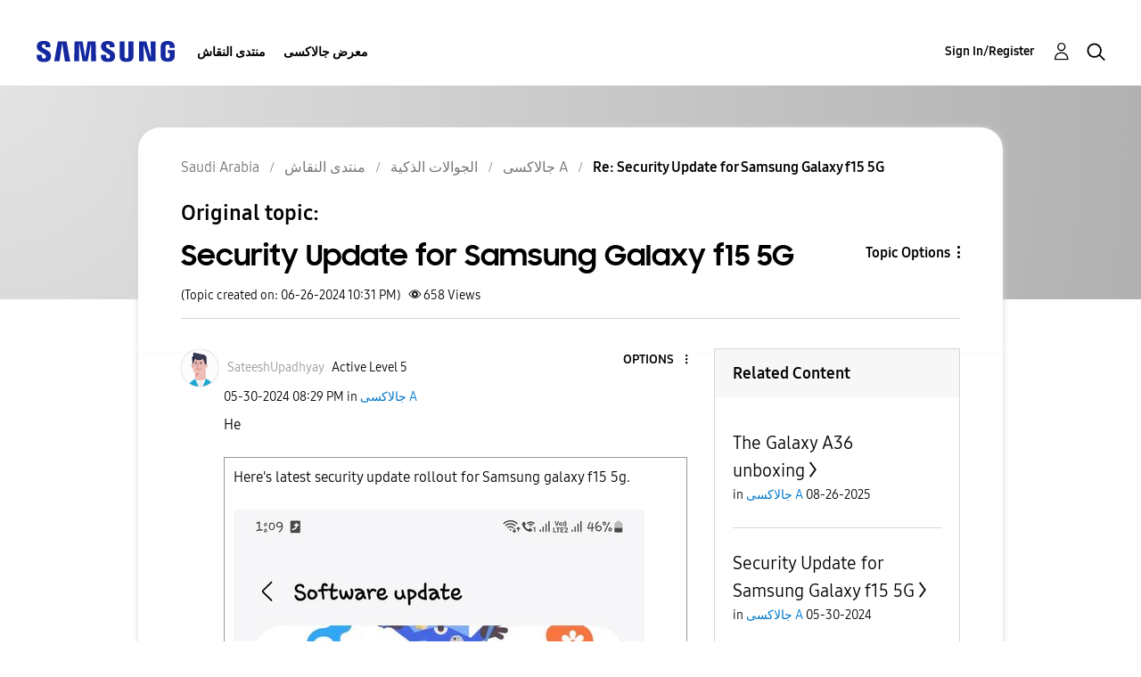

--- FILE ---
content_type: image/svg+xml
request_url: https://r2.community.samsung.com/html/assets/Icon_Search_24px.svg
body_size: 324
content:
<?xml version="1.0" encoding="UTF-8"?>
<svg width="21px" height="21px" viewBox="0 0 21 21" version="1.1" xmlns="http://www.w3.org/2000/svg" xmlns:xlink="http://www.w3.org/1999/xlink">
    <title>6DA24D3F-5B1D-420E-9233-BF3CCF3EFEA5@1.00x</title>
    <g id="Iconography-" stroke="none" stroke-width="1" fill="none" fill-rule="evenodd">
        <g id="Icons" transform="translate(-487.000000, -317.000000)" stroke="#000000">
            <g id="Icon/Search/24px-" transform="translate(486.500000, 316.000000)">
                <g id="Group-21-Copy-2" transform="translate(1.000000, 1.500000)">
                    <circle id="Oval" stroke-width="1.8375" cx="8.19405489" cy="8.19405489" r="7.27530489"></circle>
                    <line x1="14.4802461" y1="13.78125" x2="19.172353" y2="18.4733569" id="Line-18" stroke-width="1.8375" stroke-linecap="square"></line>
                </g>
            </g>
        </g>
    </g>
</svg>